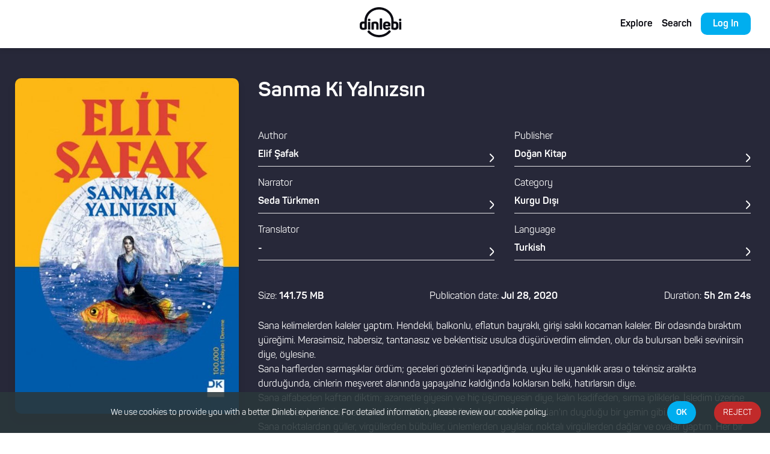

--- FILE ---
content_type: text/html; charset=utf-8
request_url: https://www.dinlebi.io/book/5f1cc7e97a80e73c094bfb33/Sanma-Ki-Yaln%C4%B1zs%C4%B1n
body_size: 3530
content:
<!doctype html><html><head><meta property="og:url" content="https://www.dinlebi.io/"/><meta property="og:title" content="Dinlebi Audio Book" data-rh="true" data-react-helmet="true"/><meta property="og:description" content="Dinlebi is an app that offers its members unlimited audiobook listening services." data-rh="true" data-react-helmet="true"/><meta property="og:image" content="https://dinlebi.io/static/media/logo.3b00426c.png" data-rh="true" data-react-helmet="true"/><meta property="og:type" content="website"/><title>Dinlebi Audio Book</title><meta name="description" content="Dinlebi is an app that offers its members unlimited audiobook listening services." data-rh="true" data-react-helmet="true"/><link rel="alternate" hreflang="en" href="https://dinlebi.io/en/"/><link rel="alternate" hreflang="tr" href="https://dinlebi.io/tr/"/><link rel="alternate" hreflang="de" href="https://dinlebi.io/de/"/><link rel="alternate" hreflang="x-default" href="https://dinlebi.io/"/><script>!function(e,t,a,n,g){e[n]=e[n]||[],e[n].push({"gtm.start":(new Date).getTime(),event:"gtm.js"});var m=t.getElementsByTagName(a)[0],r=t.createElement(a);r.async=!0,r.src="https://www.googletagmanager.com/gtm.js?id=GTM-TZ2XL4C",m.parentNode.insertBefore(r,m)}(window,document,"script","dataLayer")</script><meta charset="utf-8"/><link rel="icon" href="/images/logo2.png"/><meta name="viewport" content="width=device-width,initial-scale=1,viewport-fit=cover"/><meta name="theme-color" content="#000000"/><link rel="apple-touch-icon" href="/images/logo2.png"/><meta name="facebook-domain-verification" content="bddtm2m5exe91xqzon8o44ejdxxbtc"/><script>!function(e,t,n,c,o,a,f){e.fbq||(o=e.fbq=function(){o.callMethod?o.callMethod.apply(o,arguments):o.queue.push(arguments)},e._fbq||(e._fbq=o),o.push=o,o.loaded=!0,o.version="2.0",o.queue=[],(a=t.createElement(n)).async=!0,a.src="https://connect.facebook.net/en_US/fbevents.js",(f=t.getElementsByTagName(n)[0]).parentNode.insertBefore(a,f))}(window,document,"script"),fbq("init","1085034981904668"),fbq("track","PageView")</script><noscript><img height="1" width="1" style="display:none" src="https://www.facebook.com/tr?id=1085034981904668&ev=PageView&noscript=1"/></noscript><link href="/static/css/main.9ba7f716.chunk.css" rel="stylesheet"></head><body><noscript>You need to enable JavaScript to run this app.</noscript><noscript><iframe src="https://www.googletagmanager.com/ns.html?id=GTM-TZ2XL4C" height="0" width="0" style="display:none;visibility:hidden"></iframe></noscript><div id="backdrop-root"></div><div id="modal-root"></div><div id="root"></div><script src="https://www.gstatic.com/firebasejs/8.7.0/firebase-app.js"></script><script src="https://www.gstatic.com/firebasejs/8.7.0/firebase-analytics.js"></script><script>var firebaseConfig={apiKey:"AIzaSyCOmnhp-TSZKLbpSATtTiiKbUx8kwkftqo",authDomain:"dinlebi-7f07d.firebaseapp.com",databaseURL:"https://dinlebi-7f07d.firebaseio.com",projectId:"dinlebi-7f07d",storageBucket:"dinlebi-7f07d.appspot.com",messagingSenderId:"881361329274",appId:"1:881361329274:web:5a72e35e93f5ee44bd6fc3",measurementId:"G-VHFDP9BW3H"};firebase.initializeApp(firebaseConfig),firebase.analytics()</script><script>!function(e){function t(t){for(var n,a,f=t[0],d=t[1],u=t[2],i=0,s=[];i<f.length;i++)a=f[i],Object.prototype.hasOwnProperty.call(o,a)&&o[a]&&s.push(o[a][0]),o[a]=0;for(n in d)Object.prototype.hasOwnProperty.call(d,n)&&(e[n]=d[n]);for(l&&l(t);s.length;)s.shift()();return c.push.apply(c,u||[]),r()}function r(){for(var e,t=0;t<c.length;t++){for(var r=c[t],n=!0,a=1;a<r.length;a++){var d=r[a];0!==o[d]&&(n=!1)}n&&(c.splice(t--,1),e=f(f.s=r[0]))}return e}var n={},a={8:0},o={8:0},c=[];function f(t){if(n[t])return n[t].exports;var r=n[t]={i:t,l:!1,exports:{}};return e[t].call(r.exports,r,r.exports,f),r.l=!0,r.exports}f.e=function(e){var t=[];a[e]?t.push(a[e]):0!==a[e]&&{1:1,4:1,5:1,10:1,11:1,12:1,13:1,14:1,15:1,16:1,17:1,18:1,19:1,20:1,21:1,22:1,23:1,24:1,25:1,26:1,27:1,28:1,29:1,31:1,32:1}[e]&&t.push(a[e]=new Promise((function(t,r){for(var n="static/css/"+({}[e]||e)+"."+{0:"31d6cfe0",1:"7b8a7a4e",2:"31d6cfe0",3:"31d6cfe0",4:"320994d8",5:"1b1a3e58",6:"31d6cfe0",10:"dcbf6393",11:"85bd08ff",12:"00768e42",13:"e24b6bc9",14:"c21c0de6",15:"7c0bc409",16:"e768ae12",17:"d2997009",18:"077143f1",19:"1ae1727e",20:"c8a585a2",21:"f4f28956",22:"88b880c2",23:"fc66408c",24:"3d5653bd",25:"65efb1e3",26:"925d4b6c",27:"74827225",28:"3cae2887",29:"3d4ed783",30:"31d6cfe0",31:"ddef4cff",32:"16457bb2",33:"31d6cfe0",34:"31d6cfe0"}[e]+".chunk.css",o=f.p+n,c=document.getElementsByTagName("link"),d=0;d<c.length;d++){var u=(l=c[d]).getAttribute("data-href")||l.getAttribute("href");if("stylesheet"===l.rel&&(u===n||u===o))return t()}var i=document.getElementsByTagName("style");for(d=0;d<i.length;d++){var l;if((u=(l=i[d]).getAttribute("data-href"))===n||u===o)return t()}var s=document.createElement("link");s.rel="stylesheet",s.type="text/css",s.onload=t,s.onerror=function(t){var n=t&&t.target&&t.target.src||o,c=new Error("Loading CSS chunk "+e+" failed.\n("+n+")");c.code="CSS_CHUNK_LOAD_FAILED",c.request=n,delete a[e],s.parentNode.removeChild(s),r(c)},s.href=o,document.getElementsByTagName("head")[0].appendChild(s)})).then((function(){a[e]=0})));var r=o[e];if(0!==r)if(r)t.push(r[2]);else{var n=new Promise((function(t,n){r=o[e]=[t,n]}));t.push(r[2]=n);var c,d=document.createElement("script");d.charset="utf-8",d.timeout=120,f.nc&&d.setAttribute("nonce",f.nc),d.src=function(e){return f.p+"static/js/"+({}[e]||e)+"."+{0:"45492adb",1:"48f568a4",2:"ecfdb70d",3:"da813ed7",4:"45e7ad2f",5:"439bdaff",6:"00d6bcf2",10:"0ca5f47d",11:"d0754baa",12:"6618aa67",13:"48a78e89",14:"189a45cd",15:"d4365173",16:"ab09189a",17:"6445c712",18:"ffd4c9bb",19:"7e9f8247",20:"eff6c38f",21:"95c351e9",22:"6e288720",23:"f0a8d56c",24:"97a9ed5b",25:"8c5dd3d5",26:"9aeb29bf",27:"51f05247",28:"239fb076",29:"2b6e4792",30:"08af3fa9",31:"250709d7",32:"c275a0f8",33:"6175250d",34:"f574b5dc"}[e]+".chunk.js"}(e);var u=new Error;c=function(t){d.onerror=d.onload=null,clearTimeout(i);var r=o[e];if(0!==r){if(r){var n=t&&("load"===t.type?"missing":t.type),a=t&&t.target&&t.target.src;u.message="Loading chunk "+e+" failed.\n("+n+": "+a+")",u.name="ChunkLoadError",u.type=n,u.request=a,r[1](u)}o[e]=void 0}};var i=setTimeout((function(){c({type:"timeout",target:d})}),12e4);d.onerror=d.onload=c,document.head.appendChild(d)}return Promise.all(t)},f.m=e,f.c=n,f.d=function(e,t,r){f.o(e,t)||Object.defineProperty(e,t,{enumerable:!0,get:r})},f.r=function(e){"undefined"!=typeof Symbol&&Symbol.toStringTag&&Object.defineProperty(e,Symbol.toStringTag,{value:"Module"}),Object.defineProperty(e,"__esModule",{value:!0})},f.t=function(e,t){if(1&t&&(e=f(e)),8&t)return e;if(4&t&&"object"==typeof e&&e&&e.__esModule)return e;var r=Object.create(null);if(f.r(r),Object.defineProperty(r,"default",{enumerable:!0,value:e}),2&t&&"string"!=typeof e)for(var n in e)f.d(r,n,function(t){return e[t]}.bind(null,n));return r},f.n=function(e){var t=e&&e.__esModule?function(){return e.default}:function(){return e};return f.d(t,"a",t),t},f.o=function(e,t){return Object.prototype.hasOwnProperty.call(e,t)},f.p="/",f.oe=function(e){throw console.error(e),e};var d=this.webpackJsonpdinlebi=this.webpackJsonpdinlebi||[],u=d.push.bind(d);d.push=t,d=d.slice();for(var i=0;i<d.length;i++)t(d[i]);var l=u;r()}([])</script><script src="/static/js/9.155411ba.chunk.js"></script><script src="/static/js/main.0e5ba5eb.chunk.js"></script></body></html>

--- FILE ---
content_type: text/css; charset=UTF-8
request_url: https://www.dinlebi.io/static/css/main.9ba7f716.chunk.css
body_size: 643
content:
body{background-color:#000}.Modal_Container__1b1x0{height:-webkit-max-content;height:max-content;min-height:100vh;width:100%;display:flex;justify-content:center;align-items:center;background-color:rgba(11,11,18,.2);position:fixed;z-index:10;top:0;left:0}.Modal_Modal__qlHqe{position:fixed;z-index:10;width:568px;padding-top:33px;padding-bottom:24px;background:#fff;border-radius:8px;box-shadow:0 2px 4px 0 rgba(0,0,0,.12)}.Modal_ExitIcon__2E6dQ{position:absolute;right:8px;top:8px;font-size:18px;width:25px;height:25px;cursor:pointer;color:#6b6b70}.Modal_Content__VrgiB{display:flex;flex-direction:column;align-items:center}.Modal_Text__V_v5i{font-size:20px;line-height:1.6;font-weight:400;white-space:pre-line;color:#0b0b12}.Modal_WarningIcon__xN1dd{width:39px;height:39px;border:1.5px solid #0b0b12;border-radius:50%;font-size:20px;font-weight:700;display:flex;justify-content:center;align-items:center;margin-bottom:17px}.Modal_Button__22Pix{font-weight:700;color:#fff;padding:14px;margin-bottom:55px;margin-top:12px;border-radius:10px;background-color:#ec008c}.Modal_Button__22Pix,.Modal_Link__3Izsz{font-size:16px;line-height:1.5;text-align:center}.Modal_Link__3Izsz{font-weight:400;color:#6b6b70;background:transparent;text-decoration:underline}@media(max-width:500px){.Modal_Modal__qlHqe{width:90%;left:5%}}@font-face{font-family:Panton;src:url(/static/media/panton_regular.e3a20151.otf);font-weight:400}@font-face{font-family:Panton;src:url(/static/media/panton_bold.8ee2d397.otf);font-weight:700}
/*# sourceMappingURL=main.9ba7f716.chunk.css.map */

--- FILE ---
content_type: text/css; charset=UTF-8
request_url: https://www.dinlebi.io/static/css/10.dcbf6393.chunk.css
body_size: 4708
content:
.Button_ButtonLink__3BNYS{display:inline-block;padding:11px 15px 10px;border-radius:10px;cursor:pointer}.Button_ButtonLink__3BNYS>a{text-decoration:none;color:#fff}.Button_Blue__2-ozP{background-color:#00aeef}.Button_Pink__qwe-K{background-color:#ec008c}.TranslateBox_InputArea__33cWx{position:relative;width:-webkit-max-content;width:max-content;display:inline-block;z-index:5}.TranslateBox_SelectBox__1QwDP{background:#fff;border:2px solid #e3e3e5;border-radius:10px;padding:10px 27px;width:100%;-webkit-appearance:none;appearance:none}.TranslateBox_Dark__3AkDd .TranslateBox_SelectBox__1QwDP{background:transparent}.TranslateBox_Dark__3AkDd .TranslateBox_SelectBox__1QwDP option{background-color:#0b0b12}.TranslateBox_SelectBox__1QwDP::-ms-expand{display:none}.TranslateBox_InputArea__33cWx:after{content:"";position:absolute;top:15px;right:10px;width:12px;height:9px;background-image:url(/static/media/IconArrowDown.05a48a0b.svg);background-position:50%;background-size:contain;background-repeat:no-repeat;pointer-events:none}.TranslateBox_InputArea__33cWx.TranslateBox_Dark__3AkDd:after{background-image:url(/static/media/IconArrowDownLight.a0ed3093.svg)}.TranslateBox_InputArea__33cWx:before{content:"";position:absolute;top:13px;left:9px;width:14px;height:13px;background-image:url(/static/media/globe-solid.66a746a8.svg);background-position:50%;background-size:contain;background-repeat:no-repeat;pointer-events:none}.TranslateBox_InputArea__33cWx.TranslateBox_Dark__3AkDd:before{background-image:url(/static/media/globe-solid-light.6b43afa4.svg)}@media(max-width:300px){.TranslateBox_InputArea__33cWx{left:15px}}.MobileNavBar_Backdrop__3QuWt,.MobileNavBar_MobileNavContainer__2CxqC{display:none}.MobileNavBar_ButtonLink__33DKx{border-radius:60px;padding:15px 30px 13px;line-height:20px}@media(max-width:700px){.MobileNavBar_MobileNavContainer__2CxqC{display:block;background-color:#fff;color:#0b0b12;height:auto;position:fixed;top:0;z-index:4;width:100%;filter:drop-shadow(0 4px 20px rgba(0,0,0,.1))}.MobileNavBar_LogoContainer__1BlU2{display:flex;justify-content:space-between;align-items:center;width:100%;padding:13px 16px}.MobileNavBar_LogoContainer__1BlU2 img{height:60px;width:auto}.MobileNavBar_Backdrop__3QuWt{display:block;width:100%;height:100vh;background-color:rgba(0,0,0,.253);position:fixed;top:0;left:0;z-index:3}.MobileNavBar_NavList__29gHd{display:flex;flex-direction:column;list-style:none;justify-content:flex-start;padding:15px 0}.MobileNavBar_ButtonContainer__3RvgH{margin:15px 0}.MobileNavBar_NavList__29gHd>li{text-align:center;white-space:nowrap;margin:16px 0}.MobileNavBar_NavList__29gHd li>a{text-decoration:none;color:inherit;font-weight:700;font-size:16px;line-height:20px}.MobileNavBar_Closed__1R9Bm .MobileNavBar_NavList__29gHd{display:none}.MobileNavBar_Closed__1R9Bm .MobileNavBar_MobileNavContainer__2CxqC{position:fixed}.MobileNavBar_Closed__1R9Bm .MobileNavBar_Backdrop__3QuWt{display:none}.MobileNavBar_MenuIcon__28YLf{margin-left:24px}}.NavBarMembers_NavContainer__EeL7d{position:absolute;z-index:2;width:100%;display:flex;align-items:center;overflow:hidden;top:0;filter:drop-shadow(0 2px 4px rgba(0,0,0,.1))}.NavBarMembers_Logo__3uq2e{width:28%;display:flex;justify-content:center;align-items:center}.NavBarMembers_Logo__3uq2e img{height:70px;width:auto}.NavBarMembers_NavContainer__EeL7d nav{width:59%}.NavBarMembers_Space__1Vf6a{width:13%}.NavBarMembers_NavList__2nTIx{display:flex;list-style:none;justify-content:center;justify-content:flex-end}.NavBarMembers_NavList__2nTIx li.NavBarMembers_ButtonContainer__1p5XT{margin:15px 0}.NavBarMembers_NavList__2nTIx>li{margin:30px 3% 30px 0;text-align:right;white-space:nowrap}.NavBarMembers_NavList__2nTIx li>a{text-decoration:none;color:inherit;font-weight:700;font-size:16px;line-height:20px}.NavBarMembers_NavList__2nTIx li>a:hover{color:#00aeef!important}.NavBarMembers_Button__21Lpn{border-radius:60px;padding:15px 30px 13px;line-height:20px}@media(max-width:1100px){.NavBarMembers_NavList__2nTIx>li{margin:30px 2% 30px 0}}@media(max-width:1050px){.NavBarMembers_Logo__3uq2e{width:35%}.NavBarMembers_NavContainer__EeL7d nav{width:65%}}@media(max-width:920px){.NavBarMembers_Logo__3uq2e{width:25%}.NavBarMembers_NavContainer__EeL7d nav{width:75%}}@media(max-width:790px){.NavBarMembers_Logo__3uq2e{width:15%}.NavBarMembers_NavContainer__EeL7d nav{width:85%}}@media(max-width:700px){.NavBarMembers_NavContainer__EeL7d{display:none}}.NavBarNonMembers_NavContainer__218xW{position:absolute;z-index:2;width:100%;display:flex;align-items:center;overflow:hidden;top:0;filter:drop-shadow(0 2px 4px rgba(0,0,0,.1));height:var(--navbar-height)}.NavBarNonMembers_LanguageBox__2SaLf{position:absolute;top:20px;left:30px}.NavBarNonMembers_NavContainer__218xW li{margin-right:15px}.NavBarNonMembers_NavContainer__218xW li:last-of-type{margin-right:0}.NavBarNonMembers_NavContainer__218xW nav{width:calc(50% - 27.5px);height:100%}.NavBarNonMembers_NavList__2ZKga{width:calc(100% - 32px);height:100%;display:flex;justify-content:flex-end;align-items:center}.NavBarNonMembers_Link__1NlZn:hover{color:#00aeef!important}.NavBarNonMembers_BackContent__z1uNv{position:absolute;left:15px;display:flex;justify-content:center;align-items:center;cursor:pointer}.NavBarNonMembers_Logo__1Pwkb{width:calc(50% + 27.5px);display:flex;justify-content:flex-end}.NavBarNonMembers_Logo__1Pwkb img{height:70px;width:auto}.NavBarNonMembers_ButtonLink__2Et7v{text-shadow:none}@media(max-width:700px){.NavBarNonMembers_Logo__1Pwkb svg{height:32px;width:auto}.NavBarNonMembers_LanguageBox__2SaLf{left:15px;top:4px}.NavBarNonMembers_NavContainer__218xW{display:none}}@media(max-width:500px){.NavBarNonMembers_NavContainer__218xW li:first-of-type{min-width:103px;text-align:right}.NavBarNonMembers_NavList__2ZKga{width:unset}}.SocialMedia_Container__1iChW{display:flex;justify-content:center}.SocialMedia_Container__1iChW a{margin:6px}.SocialMedia_Container__1iChW a:first-of-type{margin-left:0}.SocialMedia_Container__1iChW a:last-of-type{margin-right:0}.Contact_Address__2cnov{font-style:normal;min-width:162px}.Contact_Address__2cnov a{margin-left:0;margin-right:0}.Contact_Address__2cnov a:hover{text-decoration:underline}.BigFooter_FooterContainer__1PLIA{display:flex;flex-direction:column;justify-content:space-around;min-height:47vh;position:relative;padding:50px 0 50px 14%}.BigFooter_FooterContainer__1PLIA h5{margin-bottom:14px}.BigFooter_FooterContainer__1PLIA li{margin-bottom:10px}.BigFooter_FooterContent__KdJzN{display:flex}.BigFooter_FooterListContainer__3XQe0{display:flex;justify-content:flex-start;position:relative;z-index:1;margin-bottom:20px;width:50%}.BigFooter_FooterListContainer__3XQe0>ul{margin-right:var(--space-50)}.BigFooter_Contact__2CiSf{width:50%;justify-content:flex-start;align-items:center}.BigFooter_Contact__2CiSf,.BigFooter_FooterLogo__1QK06{position:relative;z-index:1;display:flex;flex-direction:column}.BigFooter_FooterLogo__1QK06{margin-top:20px}.BigFooter_FooterLogo__1QK06 a{width:-webkit-max-content;width:max-content}.BigFooter_Copyright__yKGTX,.BigFooter_CopyrightMobile__3ZiC1{font-size:12px;font-weight:400;line-height:15px;margin-top:10px}.BigFooter_Copyright__yKGTX{display:block}.BigFooter_CopyrightMobile__3ZiC1,.BigFooter_LogoPaymentMobile__W_jPJ{display:none}.BigFooter_LogoPayment__1eUIx{width:420px;margin-top:45px}.BigFooter_LogoBluehead__1lDIL{position:absolute;right:0;bottom:0;width:46%;pointer-events:none;min-width:225px;height:172%}.BigFooter_LanguageBox__3Ui6t{margin-top:20px}@media(max-width:890px){.BigFooter_FooterContent__KdJzN{flex-direction:column;flex-direction:column-reverse}.BigFooter_Contact__2CiSf{width:100%;align-items:flex-start;margin-bottom:30px}.BigFooter_FooterListContainer__3XQe0{width:100%;flex-direction:column}.BigFooter_FooterContainer__1PLIA{flex-direction:column-reverse;padding:0 0 0 53px}.BigFooter_FooterLogo__1QK06{margin-top:50px;margin-bottom:30px}.BigFooter_Copyright__yKGTX,.BigFooter_LogoPayment__1eUIx{display:none}.BigFooter_CopyrightMobile__3ZiC1{display:block;text-align:right;padding-right:11px;padding-bottom:30px}.BigFooter_LogoPaymentMobile__W_jPJ{display:block;width:calc(75% - 53px);max-width:400px;margin-left:53px;margin-bottom:40px}.BigFooter_FooterListContainer__3XQe0>ul{margin:0 0 24px}.BigFooter_FooterContainer__1PLIA h3{margin-bottom:14px}.BigFooter_FooterContainer__1PLIA li{margin:0 0 10px}.BigFooter_LogoBluehead__1lDIL{right:-83px;top:-50px;width:46%;pointer-events:none;min-width:265px;height:84%}}.SmallFooter_Container__1_zAJ{min-height:162px;background-color:inherit;position:relative;z-index:1}.SmallFooter_LinkContainer__1bUVY{display:grid;grid-template-columns:-webkit-max-content -webkit-max-content -webkit-max-content;grid-template-columns:max-content max-content max-content;justify-content:center;align-items:center;grid-column-gap:32px;column-gap:32px;padding-top:61px;padding-bottom:43px}.SmallFooter_LinkContainer__1bUVY li{font-size:17px;line-height:1.41;font-weight:400;color:#fff}.SmallFooter_Copyright__18ep_{margin-bottom:16px;font-size:12px;line-height:1.5;font-weight:400;color:#b5b5b8!important}@media(max-width:675px){.SmallFooter_Container__1_zAJ{min-height:107px}.SmallFooter_LinkContainer__1bUVY{padding-top:18px;padding-bottom:23px}.SmallFooter_LinkContainer__1bUVY li{font-size:14px;line-height:1.71;font-weight:400;color:#fff}.SmallFooter_Copyright__18ep_{margin-bottom:24px}}.Footer_Footer__2Z-gc{background-color:#0b0b12}.Footer_Footer__2Z-gc *{color:#fff;text-decoration:none;list-style:none}.ErrorBoundary_Container__39pFw{min-height:100vh;background-color:#e8f5e9;text-align:center}.ErrorBoundary_Text__dvQtR{width:90%;margin:0 auto}.ErrorBoundary_Container__39pFw h1{font-size:2.5rem}.ErrorBoundary_Container__39pFw a{color:#f44d4d;font-weight:700;text-decoration:underline}.ErrorBoundary_ErrorContainer__1Rl45{background-color:#e8f5e9}.ErrorBoundary_ErrorContainer__1Rl45 .ErrorBoundary_MainErrorPage__rAYiK{min-height:600px;margin:0 auto;width:auto;max-width:560px;display:flex;align-items:center;justify-content:center;flex-direction:column;padding:0 20px}.ErrorBoundary_ErrorContainer__1Rl45 svg{margin-bottom:16px}.ErrorBoundary_ErrorContainer__1Rl45 .ErrorBoundary_pao-atras__2ylT1{animation:ErrorBoundary_leftright__3hrP5 1s infinite alternate;transform-origin:center}.ErrorBoundary_ErrorContainer__1Rl45 .ErrorBoundary_pao-frente__UERY2{animation:ErrorBoundary_leftright__3hrP5 1s .3s infinite alternate;transform-origin:center}.ErrorBoundary_ErrorContainer__1Rl45 .ErrorBoundary_boca__1NBKh,.ErrorBoundary_ErrorContainer__1Rl45 .ErrorBoundary_olho-dir__2Ffgl,.ErrorBoundary_ErrorContainer__1Rl45 .ErrorBoundary_olho-esq__3TPG1{animation:ErrorBoundary_sad__3_62p 2s infinite alternate;transform-origin:center}.ErrorBoundary_ErrorContainer__1Rl45 .ErrorBoundary_raios__3h275{animation:ErrorBoundary_flicker-4__2wQX0 4s linear infinite both}.ErrorBoundary_ErrorContainer__1Rl45 .ErrorBoundary_fio-500__2DwaB,.ErrorBoundary_ErrorContainer__1Rl45 .ErrorBoundary_fio__1L_tR,.ErrorBoundary_ErrorContainer__1Rl45 .ErrorBoundary_tomada__arloj{animation:ErrorBoundary_vibrate-1__2DUMM 3s linear infinite both}@keyframes ErrorBoundary_scales__2uqoG{0%{transform:scale(.98)}to{transform:scale(1)}}@keyframes ErrorBoundary_flicker-4__2wQX0{0%,to{opacity:1}31.98%{opacity:1}32%{opacity:0}32.8%{opacity:0}32.82%{opacity:1}34.98%{opacity:1}35%{opacity:0}35.7%{opacity:0}35.72%{opacity:1}36.98%{opacity:1}37%{opacity:0}37.6%{opacity:0}37.62%{opacity:1}67.98%{opacity:1}68%{opacity:0}68.4%{opacity:0}68.42%{opacity:1}95.98%{opacity:1}96%{opacity:0}96.7%{opacity:0}96.72%{opacity:1}98.98%{opacity:1}99%{opacity:0}99.6%{opacity:0}99.62%{opacity:1}}@keyframes ErrorBoundary_vibrate-1__2DUMM{0%{transform:translate(0)}20%{transform:translate(-2px,2px)}40%{transform:translate(-2px,-2px)}60%{transform:translate(2px,2px)}80%{transform:translate(2px,-2px)}to{transform:translate(0)}}@keyframes ErrorBoundary_sad__3_62p{0%{transform:rotateX(0deg) rotateY(0deg)}to{transform:rotateX(10deg) rotateY(5deg)}}@keyframes ErrorBoundary_leftright__3hrP5{0%{transform:rotate(0deg)}to{transform:rotate(-15deg)}}:root{--space-160:160px;--space-100:100px;--space-80:80px;--space-70:70px;--space-60:60px;--space-50:50px;--space-40:40px;--space-32:32px;--space-20:20px;--space-16:16px;--book-width-min:140px;--book-width-max:192px;--book-height-min:201.89;--book-height-max:276.88;--navbar-height:80px}.big-text{font-size:56px;line-height:68px}h1{font-size:45px;line-height:55px}h1,h2{font-weight:700}h2{font-size:34px;line-height:42px}h3{font-weight:700}h3,h4{font-size:22px;line-height:27px}h4{font-weight:400}h5{font-weight:700}h5,h6{font-size:18px;line-height:22px}h6{font-weight:400}.text1{font-weight:700}.text1,.text2{font-size:18px;line-height:22px}.text2,.text3{font-weight:400}.text3{font-size:16px;line-height:24px}.text4{font-weight:400;font-size:14px;line-height:17px}.text5{font-weight:700}.text5,.text6{font-size:16px;line-height:20px}.text6,.text7{font-weight:400}.text7{font-size:17px;line-height:20px}.small{font-size:12.6px;line-height:15px}.dark-text{color:#0b0b12}.dark-text2{color:#272839}.dark-gray-text{color:#6b6b70}.black-text{color:#000}.white-text{color:#fff}.light-text{color:#e3e3e5}.blue-text{color:#00aeef}.red-text{color:#f44d4d}.pink-text{color:#ec008c}.gray-text{color:rgba(11,11,18,.5019607843137255)}.lighter{filter:opacity(.5)}.text-center{text-align:center}.right{text-align:right}.left{text-align:left}.bold{font-weight:700}.not-bold{font-weight:400}.italic{font-style:italic}select{font-family:Panton;cursor:pointer}a{text-decoration:none}li{list-style:none}.error-msg{color:red;margin-top:15px}@media(max-width:1500px){:root{--space-160:120px;--space-100:60px;--space-80:50px;--space-70:40px;--space-60:30px;--space-50:30px;--space-40:10px;--space-32:32px;--space-20:20px;--space-16:16px}}@media(max-width:700px){:root{--space-160:120px;--space-100:60px;--space-80:50px;--space-70:40px;--space-60:30px;--space-50:30px;--space-40:10px;--space-32:16px;--space-20:15px;--space-16:8px;--navbar-height:48px}.big-text{font-size:45px;line-height:55px}}@media(max-width:600px){h1{font-size:34px;line-height:42px}h2{font-size:22px;line-height:27px}h3{font-size:18px;line-height:22px}h4{font-size:16px;line-height:24px}:root{--space-160:50px;--space-100:40px;--space-80:30px;--space-70:25px;--space-60:20px;--space-50:15px;--space-40:10px;--space-32:8px;--space-16:8px}}*{margin:0;padding:0;box-sizing:border-box;border:none;font-family:Panton}html{height:100%}body,html{width:100%}body{font-family:Panton;background-color:#fff}#root{padding:env(safe-area-inset-top) env(safe-area-inset-right) env(safe-area-inset-bottom) env(safe-area-inset-left);overflow-x:hidden}.shadow{pointer-events:none}button{cursor:pointer}button:disabled{cursor:not-allowed}input::-webkit-inner-spin-button,input::-webkit-outer-spin-button{-webkit-appearance:none;margin:0}input[type=number]{-moz-appearance:textfield}input[type=search]::-ms-clear,input[type=search]::-ms-reveal{display:none;width:0;height:0}input[type=search]::-webkit-search-cancel-button,input[type=search]::-webkit-search-decoration,input[type=search]::-webkit-search-results-button,input[type=search]::-webkit-search-results-decoration{display:none}input:read-only{color:#b5b5b8!important}.slick-list :focus,:focus{outline:none!important}@media (max-width:700px){.slider_full-container{margin-top:80px}}
/*# sourceMappingURL=10.dcbf6393.chunk.css.map */

--- FILE ---
content_type: text/css; charset=UTF-8
request_url: https://www.dinlebi.io/static/css/20.c8a585a2.chunk.css
body_size: 1806
content:
.LinkList_Title__13_u2{margin-bottom:22px}.LinkList_Content__3PZ-f{flex-direction:column;align-content:center}.LinkList_Content__3PZ-f a{text-decoration:none}.LinkList_Content__3PZ-f>p{padding-bottom:25px}.LinkList_Item__H_ZqX{display:flex;justify-content:space-between;width:100%;height:45px;margin-bottom:25px;border-bottom:1px solid #e3e3e5}.LinkList_Item__H_ZqX p{-webkit-line-clamp:1;-webkit-box-orient:vertical;overflow:hidden;text-overflow:ellipsis;white-space:nowrap}.LinkList_Link__2CvTB{cursor:pointer}.LinkList_Label__3vgHy{margin-bottom:8px}.LinkList_Content__3PZ-f a:hover{color:#00aeef}.LinkList_Icon__1-6FV{fill:#fff;margin-top:7.5px;margin-left:5px;min-width:8px}.LinkList_Link__2CvTB:hover>.LinkList_Name__bjBn3+.LinkList_Icon__1-6FV{fill:#00aeef}.LinkList_Link__2CvTB:hover{border-bottom:1px solid #00aeef}.BookItem_BookItem__hQr8W{display:flex;flex-direction:column;align-items:center;padding:16px}.BookItem_Loading__FVTQg .BookItem_ImgContainer__19JtG{animation-name:BookItem_bgcolor1__1c1W0;animation-duration:2s;animation-iteration-count:infinite}@keyframes BookItem_bgcolor1__1c1W0{0%{background:grey}25%{background:transparent}50%{background:grey}75%{background:transparent}to{background:grey}}.BookItem_BookItem__hQr8W>a{width:100%}.BookItem_ImgContainerLink__3qU13{margin-bottom:16px}.BookItem_ImgContainer__19JtG{display:inline-block;background-position:50%;background-size:cover;background-repeat:no-repeat;border-radius:10px;filter:drop-shadow(0 8px 6px rgba(0,0,0,.1));width:100%;height:0;padding-top:147%}.BookItem_Author__2MwU4{margin-bottom:3px}p.BookItem_Author__2MwU4,p.BookItem_Book__o07xE{display:-webkit-box;-webkit-line-clamp:2;-webkit-box-orient:vertical;overflow:hidden;text-overflow:ellipsis}a .BookItem_Author__2MwU4:hover,a .BookItem_Book__o07xE:hover{color:#00aeef}@media(max-width:1000px){.BookItem_BookItem__hQr8W{padding:8px}}@media(max-width:800px){.BookItem_BookItem__hQr8W{padding:8px}}.ListTitle_Title__13mM2{margin-bottom:var(--space-32)}.ListTitle_ListTitle__3sX3G{text-decoration:none}.ListTitle_ListTitle__3sX3G:hover{color:#00aeef}.ListTitle_Loading__2O34O{animation-name:ListTitle_bgcolor1__1OGwE;animation-duration:2s;animation-iteration-count:infinite}h2.ListTitle_Loading__2O34O{width:40%;color:transparent;margin:0 auto}@keyframes ListTitle_bgcolor1__1OGwE{0%{background:grey}25%{background:transparent}50%{background:grey}75%{background:transparent}to{background:grey}}@media(max-width:550px){.ListTitle_ListTitle__3sX3G{margin-top:0;margin-bottom:17px}}.SliderContainer_SliderContainer__2SUks{width:68%}.SliderContainer_SliderContainer__2SUks.SliderContainer_Center__1yK9u{margin:var(--space-80) auto}.SliderContainer_SliderContainer__2SUks.SliderContainer_OnlyCenter__1oQnK{margin:0 auto}.SliderContainer_CustomPrev__11jcV{left:-6vw}.SliderContainer_CustomNext__IZ70k{right:-6vw}.SliderContainer_CustomNext__IZ70k:before{content:url(/static/media/IconSlideNext.633cddac.svg)!important}.SliderContainer_CustomPrev__11jcV:before{content:url(/static/media/IconSlideBack.1b767636.svg)!important}@media(max-width:1500px){.SliderContainer_SliderContainer__2SUks{width:70%}}@media(max-width:1000px){.SliderContainer_SliderContainer__2SUks{width:75%}}@media(max-width:800px){.SliderContainer_SliderContainer__2SUks{width:83%}}@media(max-width:576px){.SliderContainer_SliderContainer__2SUks{width:100%;margin-top:0}}@media(max-width:350px){.SliderContainer_CustomPrev__11jcV{left:2vw}.SliderContainer_CustomNext__IZ70k{right:2vw}}.Container_PageContainer__1lVfv{position:relative;background:#272839;padding-top:calc(80px + var(--space-80));padding-bottom:var(--space-40);min-height:85vh}.Container_PageContainer__1lVfv>*{position:relative;z-index:2}.Container_Book__3Mad6{display:flex;flex-direction:row;justify-content:center}.Container_ImgContainer__2_4It{width:416px}.Container_Img__OmviI{display:inline-block;background-position:50%;background-size:cover;background-repeat:no-repeat;filter:drop-shadow(0 8px 6px rgba(0,0,0,.1));border-radius:10px;margin-bottom:16px;width:100%;height:0;padding-top:150%}.Container_BookContent__2SoTs{width:863px;margin:0 32px}.Container_DataLinks__67yFm{display:flex;flex-wrap:wrap;justify-content:space-between;margin-top:43px;margin-bottom:32px}.Container_ItemLink__1HMxd{width:48%}.Container_LinkLabel__89Q50{margin-bottom:8px}.Container_Detail__1FVmw{display:flex;margin-bottom:26px;justify-content:space-between}.Container_ItemDetail__JfIQm{display:flex;align-items:center}.Container_DetailData__1c6s6{line-height:24px;margin-left:4px}.Container_About__1PajO{margin-bottom:var(--space-50)}.Container_About__1PajO>p{white-space:pre-line}.Container_ListLinks__2M-gp div{margin-bottom:32px}.Container_Books__1Y7yG>h3{margin-bottom:8px}@media(max-width:1340px){.Container_BookContent__2SoTs{width:64%}.Container_ImgContainer__2_4It{margin-left:25px}}@media(max-width:750px){.Container_Book__3Mad6{flex-direction:column;align-items:center}.Container_BookContent__2SoTs{width:100%}.Container_About__1PajO,.Container_DataLinks__67yFm,.Container_Detail__1FVmw,.Container_ListLinks__2M-gp,.Container_Title__2XGv_{width:90%;margin-left:auto;margin-right:auto}.Container_Books__1Y7yG{width:90%;margin:0 auto}.Container_Books__1Y7yG>h3{width:90%}.Container_ImgContainer__2_4It{margin-left:0;width:25%;min-width:140px}}.Container_PrevArrowClass__2RNqF{left:-25px!important}.Container_NextArrowClass__1Xcew{right:-25px!important}@media(max-width:576px){.Container_Books__1Y7yG{width:100%}.Container_Books__1Y7yG>h3{margin-left:5%}.Container_ItemDetail__JfIQm{flex-direction:column}}@media(max-width:350px){.Container_Books__1Y7yG{width:70%;margin:0 auto}.Container_Books__1Y7yG>h3{text-align:center}}
/*# sourceMappingURL=20.c8a585a2.chunk.css.map */

--- FILE ---
content_type: image/svg+xml
request_url: https://www.dinlebi.io/static/media/IconSlideBack.1b767636.svg
body_size: 314
content:
<svg width="24" height="24" viewBox="0 0 12 24" fill="none" xmlns="http://www.w3.org/2000/svg">
<path d="M10.4 23.9999C10.1 23.9999 9.9 23.8999 9.7 23.6999L1.5 15.4999C-0.5 13.4999 -0.5 10.3999 1.5 8.3999L9.7 0.199902C10.1 -0.200098 10.7 -0.200098 11.1 0.199902C11.5 0.599902 11.5 1.1999 11.1 1.5999L3 9.8999C1.8 11.0999 1.8 12.9999 3 14.0999L11.2 22.2999C11.6 22.6999 11.6 23.2999 11.2 23.6999C11 23.8999 10.7 23.9999 10.4 23.9999Z" fill="white"/>
</svg>


--- FILE ---
content_type: image/svg+xml
request_url: https://www.dinlebi.io/static/media/instagram.38697d60.svg
body_size: 593
content:
<svg width="28" height="28" viewBox="0 0 28 28" fill="none" xmlns="http://www.w3.org/2000/svg">
<path d="M19.6586 0H8.34135C3.74191 0 0 3.74191 0 8.34135V19.6586C0 24.2581 3.74191 28 8.34135 28H19.6586C24.2581 28 28 24.2581 28 19.6586V8.34135C28 3.74191 24.258 0 19.6586 0ZM25.1832 19.6586C25.1832 22.7097 22.7097 25.1832 19.6586 25.1832H8.34135C5.29025 25.1832 2.8168 22.7097 2.8168 19.6586V8.34135C2.8168 5.2902 5.29025 2.8168 8.34135 2.8168H19.6586C22.7097 2.8168 25.1832 5.2902 25.1832 8.34135V19.6586Z" fill="url(#paint0_linear)"/>
<path d="M14 6.75806C10.0068 6.75806 6.75818 10.0067 6.75818 13.9998C6.75818 17.9929 10.0068 21.2416 14 21.2416C17.9931 21.2416 21.2418 17.9929 21.2418 13.9998C21.2418 10.0067 17.9931 6.75806 14 6.75806ZM14 18.4248C11.5561 18.4248 9.57498 16.4437 9.57498 13.9999C9.57498 11.556 11.5561 9.57486 14 9.57486C16.4439 9.57486 18.425 11.556 18.425 13.9999C18.425 16.4437 16.4438 18.4248 14 18.4248Z" fill="url(#paint1_linear)"/>
<path d="M21.2559 8.54796C22.2142 8.54796 22.9911 7.77105 22.9911 6.81268C22.9911 5.85431 22.2142 5.07739 21.2559 5.07739C20.2975 5.07739 19.5206 5.85431 19.5206 6.81268C19.5206 7.77105 20.2975 8.54796 21.2559 8.54796Z" fill="url(#paint2_linear)"/>
<defs>
<linearGradient id="paint0_linear" x1="14" y1="27.9185" x2="14" y2="0.217481" gradientUnits="userSpaceOnUse">
<stop stop-color="#E09B3D"/>
<stop offset="0.3" stop-color="#C74C4D"/>
<stop offset="0.6" stop-color="#C21975"/>
<stop offset="1" stop-color="#7024C4"/>
</linearGradient>
<linearGradient id="paint1_linear" x1="14" y1="27.9183" x2="14" y2="0.217336" gradientUnits="userSpaceOnUse">
<stop stop-color="#E09B3D"/>
<stop offset="0.3" stop-color="#C74C4D"/>
<stop offset="0.6" stop-color="#C21975"/>
<stop offset="1" stop-color="#7024C4"/>
</linearGradient>
<linearGradient id="paint2_linear" x1="21.2559" y1="27.9186" x2="21.2559" y2="0.217582" gradientUnits="userSpaceOnUse">
<stop stop-color="#E09B3D"/>
<stop offset="0.3" stop-color="#C74C4D"/>
<stop offset="0.6" stop-color="#C21975"/>
<stop offset="1" stop-color="#7024C4"/>
</linearGradient>
</defs>
</svg>


--- FILE ---
content_type: application/javascript; charset=UTF-8
request_url: https://www.dinlebi.io/static/js/main.0e5ba5eb.chunk.js
body_size: 1204
content:
(this.webpackJsonpdinlebi=this.webpackJsonpdinlebi||[]).push([[7],{11:function(e,n,t){e.exports={Container:"Modal_Container__1b1x0",Modal:"Modal_Modal__qlHqe",ExitIcon:"Modal_ExitIcon__2E6dQ",Content:"Modal_Content__VrgiB",Text:"Modal_Text__V_v5i",WarningIcon:"Modal_WarningIcon__xN1dd",Button:"Modal_Button__22Pix",Link:"Modal_Link__3Izsz"}},45:function(e,n,t){},55:function(e,n,t){},56:function(e,n,t){"use strict";t.r(n);var a=t(0),o=t.n(a),c=t(17),s=t.n(c),l=t(25),i=t(15),r=t(2),d=t(18),b=t(21),j=t(33),x=t(34);d.a.use(b.e).use(j.a).use(x.a).init({backend:{loadPath:"/api/language/{{lng}}/translation.json"},supportedLngs:["tr","TR","en","EN","de","DE"],detection:{order:["path","querystring","localStorage","navigator"],lookupQuerystring:"lng",lookupLocalStorage:"dinlebiLng",caches:["localStorage"],lookupFromPathIndex:0},fallbackLng:"en",interpolation:{escapeValue:!1}}),t(45);var u=t(1);const p=o.a.lazy((()=>Promise.all([t.e(0),t.e(2),t.e(3),t.e(5),t.e(23)]).then(t.bind(null,379)))),O=o.a.lazy((()=>Promise.all([t.e(2),t.e(3),t.e(5),t.e(22)]).then(t.bind(null,380)))),h=o.a.lazy((()=>Promise.all([t.e(2),t.e(11)]).then(t.bind(null,376)))),m=o.a.lazy((()=>Promise.all([t.e(2),t.e(10)]).then(t.bind(null,373)))),_=o.a.lazy((()=>Promise.all([t.e(2),t.e(32)]).then(t.bind(null,368))));class g extends a.Component{render(){let e=Object(u.jsxs)(r.e,{children:[Object(u.jsx)(r.c,{path:"/password/reset/:id",render:e=>Object(u.jsx)(_,Object(i.a)({},e))}),Object(u.jsx)(r.c,{path:"/gift/:giftId",exact:!0,render:e=>Object(u.jsx)(p,Object(i.a)({},e))}),Object(u.jsx)(r.c,{path:"/offer/:offerId",render:e=>Object(u.jsx)(O,Object(i.a)({},e))}),Object(u.jsx)(r.c,{path:"/subscriptions",exact:!0,render:e=>Object(u.jsx)(h,Object(i.a)({},e))}),Object(u.jsx)(r.c,{path:"/",render:e=>Object(u.jsx)(m,Object(i.a)({},e))})]});return Object(u.jsx)(a.Suspense,{fallback:()=>Object(u.jsx)("p",{children:"Y\xfckleniyor..."}),children:e})}}var k=g,C=t(57),f=t(11),v=t.n(f);var y=(e,n)=>{const t=document.createElement("div");t.setAttribute("custom-confirmation-navigation",""),t.setAttribute("class",v.a.Container),document.body.appendChild(t);const a=e=>{s.a.unmountComponentAtNode(t),document.body.removeChild(t),n(e)},[o,c,l]=e.split("stop");s.a.render(Object(u.jsxs)("div",{className:v.a.Modal+" text-center",onClick:e=>e.stopPropagation(),children:[Object(u.jsx)("span",{className:v.a.ExitIcon,onClick:()=>a(!1),children:"x"}),Object(u.jsxs)("div",{className:v.a.Content,children:[Object(u.jsx)("div",{className:v.a.WarningIcon,children:"!"}),Object(u.jsx)("p",{className:v.a.Text,children:Object(u.jsx)(C.a,{i18nKey:o,components:{br:Object(u.jsx)("br",{})}})}),Object(u.jsx)("button",{className:v.a.Button,onClick:()=>a(!1),children:Object(d.b)(c)}),Object(u.jsx)("button",{className:v.a.Link,onClick:()=>a(!0),children:Object(d.b)(l)})]})]}),t)};t(55);s.a.render(Object(u.jsx)(l.a,{getUserConfirmation:(e,n)=>{y(e,n)},children:Object(u.jsx)(k,{})}),document.getElementById("root"))}},[[56,8,9]]]);
//# sourceMappingURL=main.0e5ba5eb.chunk.js.map

--- FILE ---
content_type: image/svg+xml
request_url: https://www.dinlebi.io/static/media/IconSlideNext.633cddac.svg
body_size: 336
content:
<svg width="24" height="24" viewBox="0 0 12 24" fill="none" xmlns="http://www.w3.org/2000/svg">
<path d="M1.6 9.63656e-05C1.9 9.63918e-05 2.1 0.100095 2.3 0.300096L10.5 8.5001C12.5 10.5001 12.5 13.6001 10.5 15.6001L2.3 23.8001C1.9 24.2001 1.3 24.2001 0.9 23.8001C0.5 23.4001 0.5 22.8001 0.9 22.4001L9 14.1001C10.2 12.9001 10.2 11.0001 9 9.9001L0.800001 1.7001C0.400002 1.3001 0.400002 0.700095 0.800001 0.300096C1 0.100095 1.3 9.63394e-05 1.6 9.63656e-05Z" fill="white"/>
</svg>


--- FILE ---
content_type: image/svg+xml
request_url: https://www.dinlebi.io/static/media/blue-head.11846f71.svg
body_size: 846
content:
<svg width="761" height="845" viewBox="0 0 761 845" fill="none" xmlns="http://www.w3.org/2000/svg">
<path d="M1260 570.386V632.697C1260 704.594 1221.58 741.342 1143.13 741.342C1104.7 741.342 1072.68 736.549 1048.67 725.365C1032.66 717.376 1029.45 714.181 1029.45 698.204V434.58C1029.45 432.982 1029.45 431.384 1029.45 429.787C1019.85 233.267 843.736 75.0928 629.2 75.0928C414.663 75.0928 238.551 231.669 228.945 429.787C228.945 431.384 228.945 432.982 228.945 434.58V696.606C228.945 712.583 225.743 717.376 209.733 723.767C182.516 734.951 150.496 741.342 112.071 741.342C36.8234 741.342 0 707.79 0 639.088V575.179C0 504.879 36.8234 466.534 108.869 466.534C121.677 466.534 136.086 468.132 153.698 469.73V445.764C153.698 199.715 366.633 0 629.2 0C891.766 0 1104.7 199.715 1104.7 445.764V471.327C1120.71 468.132 1135.12 466.534 1151.13 466.534C1223.18 468.132 1260 504.879 1260 570.386ZM153.698 538.432C140.889 536.834 129.682 535.236 120.076 535.236C89.6569 535.236 75.2478 548.018 75.2478 576.777V639.088C75.2478 663.054 91.2579 675.836 116.874 675.836C131.283 675.836 142.49 674.238 152.097 672.64C153.698 672.64 153.698 671.042 153.698 669.445V538.432ZM1183.15 571.984C1183.15 548.018 1168.74 535.236 1141.52 535.236C1128.72 535.236 1117.51 536.834 1104.7 540.029V667.847C1104.7 669.445 1104.7 669.445 1106.3 671.042C1114.31 674.238 1125.51 674.238 1138.32 674.238C1168.74 674.238 1183.15 659.858 1183.15 632.697V571.984ZM976.62 754.124C970.216 747.733 959.009 749.331 954.206 755.721L939.797 771.699C862.948 857.976 750.877 907.505 629.2 907.505C510.724 907.505 400.254 859.573 323.405 776.492L308.996 760.515C302.592 754.124 292.986 754.124 286.582 758.917L254.562 787.676C248.158 794.067 248.158 803.653 252.961 810.044L267.37 826.021C358.628 925.08 489.911 981 629.2 981C771.69 981 904.574 921.884 995.832 819.63L1010.24 803.653C1016.65 797.262 1015.04 786.078 1008.64 781.285L976.62 754.124Z" fill="#00AEEF"/>
</svg>


--- FILE ---
content_type: application/javascript; charset=UTF-8
request_url: https://www.dinlebi.io/static/js/20.eff6c38f.chunk.js
body_size: 4214
content:
(this.webpackJsonpdinlebi=this.webpackJsonpdinlebi||[]).push([[20],{105:function(e,t,s){"use strict";s.d(t,"b",(function(){return a})),s.d(t,"a",(function(){return o})),s.d(t,"c",(function(){return i}));const a=[{breakpoint:1220,settings:{slidesToShow:3,slidesToScroll:3}},{breakpoint:870,settings:{slidesToShow:2.5,slidesToScroll:2}},{breakpoint:750,settings:{slidesToShow:4,slidesToScroll:4}},{breakpoint:705,settings:{slidesToShow:3,slidesToScroll:3}},{breakpoint:576,settings:{slidesToShow:2.4,slidesToScroll:2}},{breakpoint:350,settings:{slidesToShow:1,slidesToScroll:1}}],o=[{breakpoint:1300,settings:{slidesToShow:4,slidesToScroll:4}},{breakpoint:930,settings:{slidesToShow:3,slidesToScroll:3}},{breakpoint:576,settings:{slidesToShow:2.4,slidesToScroll:2}},{breakpoint:350,settings:{slidesToShow:1,slidesToScroll:1}}],i=[{breakpoint:1e3,settings:{slidesToShow:3,slidesToScroll:3}},{breakpoint:900,settings:{slidesToShow:3.5,slidesToScroll:3}},{breakpoint:750,settings:{slidesToShow:4.5,slidesToScroll:4}},{breakpoint:705,settings:{slidesToShow:3.5,slidesToScroll:3}},{breakpoint:500,settings:{slidesToShow:2.4,slidesToScroll:2}},{breakpoint:350,settings:{slidesToShow:1.5,slidesToScroll:1}}]},136:function(e,t,s){"use strict";s(0);var a=s(66),o=s(62),i=s(1);t.a=e=>Object(i.jsx)(o.a,{style:e.style||null,center:!0,slidesToShow:e.num,slidesToScroll:e.num,responsive:e.responsive||null,nextArrowClass:e.nextArrowClass,prevArrowClass:e.prevArrowClass,children:e.data.map(((e,t)=>Object(i.jsx)(a.a,{bookId:e.id,authorId:e.author.id,name:e.name,author:e.author.name,url:e.url,first:"book"},t)))})},338:function(e,t,s){e.exports={PageContainer:"Container_PageContainer__1lVfv",Book:"Container_Book__3Mad6",ImgContainer:"Container_ImgContainer__2_4It",Img:"Container_Img__OmviI",BookContent:"Container_BookContent__2SoTs",DataLinks:"Container_DataLinks__67yFm",ItemLink:"Container_ItemLink__1HMxd",LinkLabel:"Container_LinkLabel__89Q50",Detail:"Container_Detail__1FVmw",ItemDetail:"Container_ItemDetail__JfIQm",DetailData:"Container_DetailData__1c6s6",About:"Container_About__1PajO",ListLinks:"Container_ListLinks__2M-gp",Books:"Container_Books__1Y7yG",Title:"Container_Title__2XGv_",PrevArrowClass:"Container_PrevArrowClass__2RNqF",NextArrowClass:"Container_NextArrowClass__1Xcew"}},371:function(e,t,s){"use strict";s.r(t);var a=s(0),o=s(60),i=s(59),n=s.n(i),l=s(163),r=s(82),c=s(83),d=s(136),h=s(105),b=s(58),m=s(338),_=s.n(m),j=s(1);class p extends a.Component{constructor(){super(...arguments),this.state={id:this.props.match.params.id,data:{},isLoaded:!1,title:b.a.general_book,lang:this.props.i18n.language},this.renderDataLinks=()=>{let{author:e,publisher:t,narrator:s,genre:a,translator:o,lang:i}=this.state.data;const n=new Intl.DisplayNames([this.props.i18n.language],{type:"language"});return[{label:b.a.book_author,name:e.name||"-",to:"/author/"+(e.id||"")},{label:b.a.book_publisher,name:t.name||"-",to:"/"},{label:b.a.book_narrator,name:s.name||"-",to:"/"},{label:b.a.book_genre,name:a.name||"-",to:this.props.isActive?"/genre/".concat(a.id,"?direct=genre&name=").concat(a.name):"/"},{label:b.a.book_translator,name:o.name||"-",to:"/"},{label:b.a.book_language,name:n.of(i)||"-",to:"/"}].map(((e,t)=>Object(j.jsxs)("div",{className:_.a.ItemLink,children:[Object(j.jsx)("p",{className:"text3 "+_.a.LinkLabel,children:this.props.i18n.t(e.label)}),Object(j.jsx)(c.a,{data:[e]})]},t)))},this.renderTextItems=()=>{let{size:e,date:t,length:s}=this.state.data;return[{label:b.a.book_file_size,data:e},{label:b.a.book_date_added,data:new Date(t).toLocaleDateString(this.props.i18n.language,{year:"numeric",month:"short",day:"numeric"})},{label:b.a.book_duration,data:s[this.props.i18n.language]||""}].map(((e,t)=>Object(j.jsxs)("div",{className:_.a.ItemDetail+" text-center",children:[Object(j.jsx)("p",{className:"text3 "+_.a.DetailLabel,children:"".concat(this.props.i18n.t(e.label),": ")}),Object(j.jsx)("p",{className:"text5 "+_.a.DetailData,children:e.data})]},t)))},this.renderLists=()=>{const e=this.state.data.category.map((e=>(e.to="/list/".concat(e.id),e)));return Object(j.jsx)(c.a,{data:e,children:this.props.i18n.t(b.a.book_lists_with_this_book)})},this.renderBookContent=()=>{let e=this.renderDataLinks(),t=this.renderTextItems(),s=this.renderLists();return Object(j.jsxs)("div",{className:_.a.Book,children:[Object(j.jsx)("div",{className:_.a.ImgContainer,children:Object(j.jsx)("div",{className:_.a.Img,style:{backgroundImage:"url("+this.state.data.url+")"}})}),Object(j.jsxs)("div",{className:_.a.BookContent,children:[Object(j.jsx)("h2",{className:_.a.Title,children:this.state.data.name}),Object(j.jsx)("div",{className:_.a.DataLinks,children:e}),Object(j.jsx)("div",{className:_.a.Detail,children:t}),Object(j.jsx)("div",{className:_.a.About,children:Object(j.jsx)("p",{className:"text3",children:this.state.data.about})}),Object(j.jsx)("div",{className:_.a.ListLinks,children:s}),Object(j.jsxs)("div",{className:_.a.Books,children:[Object(j.jsx)("h3",{children:this.props.i18n.t(b.a.book_similar_books)}),Object(j.jsx)(d.a,{responsive:h.b,data:this.state.data.relatedBooks,nextArrowClass:_.a.NextArrowClass,prevArrowClass:_.a.PrevArrowClass,num:4,style:{margin:"0px auto",width:"100%"}})]})]})]})}}componentDidMount(){this.getBook(this.state.id)}componentDidUpdate(e,t){const s=e.match.params.id!=this.props.match.params.id,a=this.props.i18n.language!==this.state.lang;(s||a)&&(a&&this.setState({lang:this.props.i18n.language}),this.getBook(this.props.match.params.id))}async getBook(e){let t=await this.getBookHandler(e);this.setState({data:t,isLoaded:!0})}async getBookHandler(e){const t=this.props.i18n.language,s="/api/book/".concat(e,"/").concat(t);try{const e=await n.a.get(s),{error:t,book:a}=e.data;if(!t)return a;console.log(t)}catch(a){console.log(a)}return{}}render(){var e,t,s;let a=null;null!==(e=this.state.data)&&void 0!==e&&e.id&&(a=this.renderBookContent());const i="".concat(this.props.i18n.t(this.state.title)," ").concat(this.state.isLoaded&&null!==(t=this.state.data)&&void 0!==t&&t.name?" - "+this.state.data.name:"");return Object(j.jsxs)("div",{className:_.a.PageContainer,children:[Object(j.jsx)(o.a,{children:Object(j.jsx)("title",{children:i})}),Object(j.jsx)("div",{className:"white-text "+_.a.Container,children:Object(j.jsx)(r.a,{error:b.a.book_error_not_found,isLoaded:this.state.isLoaded,data:null===(s=this.state.data)||void 0===s?void 0:s.name,children:this.state.isLoaded&&a})})]})}}t.default=Object(l.a)()(p)},62:function(e,t,s){"use strict";var a=s(15),o=(s(0),s(78)),i=s.n(o),n=s(25),l=s(64),r=s.n(l),c=s(1);var d=e=>{const t=["text-center","white-text",r.a.Title];e.isLoading&&t.push(r.a.Loading);let s=Object(c.jsx)("h2",{className:t.join(" "),children:e.children});return e.id&&(t.push(r.a.ListTitle),s=Object(c.jsx)(n.c,{className:t.join(" "),to:"/list/".concat(e.id),children:s})),s},h=(s(69),s(70),s(65)),b=s.n(h);function m(e){const{className:t,style:s,onClick:o,classAdded:i}=e;return Object(c.jsx)("div",{className:[t,b.a.CustomNext,i].join(" "),style:Object(a.a)(Object(a.a)({},s),{},{display:"block"}),onClick:o})}function _(e){const{className:t,style:s,onClick:o,classAdded:i}=e;return Object(c.jsx)("div",{className:[t,b.a.CustomPrev,i].join(" "),style:Object(a.a)(Object(a.a)({},s),{},{display:"block"}),onClick:o})}t.a=e=>{var t=Object(a.a)({dots:e.dots,infinite:!1,speed:500,draggable:!1,lazyLoad:!0,slidesToShow:e.slidesToShow,slidesToScroll:e.slidesToScroll,nextArrow:Object(c.jsx)(m,{classAdded:e.nextArrowClass}),prevArrow:Object(c.jsx)(_,{classAdded:e.prevArrowClass}),responsive:e.responsive?e.responsive:[{breakpoint:900,settings:{slidesToShow:4,slidesToScroll:4}},{breakpoint:700,settings:{slidesToShow:3,slidesToScroll:3}},{breakpoint:576,settings:{slidesToShow:2.4,slidesToScroll:2}},{breakpoint:350,settings:{slidesToShow:1,slidesToScroll:1}}]},e.settings);return Object(c.jsxs)("div",{className:(()=>{let t=[b.a.SliderContainer];return e.center&&t.push(b.a.Center),e.onlycenter&&t.push(b.a.OnlyCenter),e.className&&t.push(e.className),t.join(" ")})(),style:e.style,children:[(e.title||e.isLoading)&&Object(c.jsx)(d,{isLoading:e.isLoading,id:e.id,children:e.title}),e.children&&Object(c.jsx)(i.a,Object(a.a)(Object(a.a)({},t),{},{children:e.children}))]})}},64:function(e,t,s){e.exports={Title:"ListTitle_Title__13mM2",ListTitle:"ListTitle_ListTitle__3sX3G",Loading:"ListTitle_Loading__2O34O",bgcolor1:"ListTitle_bgcolor1__1OGwE"}},65:function(e,t,s){e.exports={SliderContainer:"SliderContainer_SliderContainer__2SUks",Center:"SliderContainer_Center__1yK9u",OnlyCenter:"SliderContainer_OnlyCenter__1oQnK",CustomPrev:"SliderContainer_CustomPrev__11jcV",CustomNext:"SliderContainer_CustomNext__IZ70k"}},66:function(e,t,s){"use strict";s(0);var a=s(25),o=(s(61),s(67)),i=s.n(o),n=s(1);t.a=e=>{const t=t=>{const s=Object(n.jsx)("p",{title:e.author,className:"text1 text-center white-text ".concat(t," ").concat(i.a.Author),children:e.author});return Object(n.jsx)(a.c,{to:"/author/".concat(e.authorId),children:s})},s=t=>{const s=Object(n.jsx)("p",{title:e.name,className:"text2 text-center white-text ".concat(t," ").concat(i.a.Book),children:e.name});return Object(n.jsx)(a.c,{to:"/book/".concat(e.bookId),children:s})};let o=[i.a.BookItem];return e.isLoading&&o.push(i.a.Loading),Object(n.jsxs)("div",{className:o.join(" "),children:[(()=>{let t=Object(n.jsx)("div",{className:i.a.ImgContainer,title:e.name,style:{backgroundImage:"url("+e.url+")"}});return Object(n.jsx)(a.c,{to:"/book/".concat(e.bookId),className:i.a.ImgContainerLink,children:t})})(),e.first&&"book"===e.first?Object(n.jsxs)(n.Fragment,{children:[s("bold")," ",t("not-bold")]}):Object(n.jsxs)(n.Fragment,{children:[t()," ",s()]})]})}},67:function(e,t,s){e.exports={BookItem:"BookItem_BookItem__hQr8W",Loading:"BookItem_Loading__FVTQg",ImgContainer:"BookItem_ImgContainer__19JtG",bgcolor1:"BookItem_bgcolor1__1c1W0",ImgContainerLink:"BookItem_ImgContainerLink__3qU13",Author:"BookItem_Author__2MwU4",Book:"BookItem_Book__o07xE"}},73:function(e,t,s){"use strict";var a=s(15),o=(s(0),s(1));t.a=e=>Object(o.jsx)("svg",{className:e.className,width:"8",height:"15",viewBox:"0 0 8 15",fill:"none",xmlns:"http://www.w3.org/2000/svg",style:Object(a.a)({cursor:"pointer"},e.style),children:Object(o.jsx)("path",{d:"M4.9 6.8C5.3 7.2 5.3 7.8 4.9 8.2L0.3 12.8C-0.1 13.2 -0.1 13.8 0.3 14.2C0.7 14.6 1.3 14.6 1.7 14.2L6.3 9.6C7.5 8.4 7.5 6.5 6.3 5.4L1.7 0.8C1.3 0.4 0.7 0.4 0.3 0.8C-0.1 1.2 -0.1 1.8 0.3 2.2L4.9 6.8Z"})})},82:function(e,t,s){"use strict";s(0);var a=s(100),o=s(58),i=s(1);t.a=e=>{const{t:t}=Object(a.a)();return e.data?e.children:e.isLoaded?Object(i.jsx)("div",{style:{textAlign:"center"},children:t(e.error)}):Object(i.jsxs)("div",{style:{textAlign:"center"},children:[t(o.a.search_loading),"..."]})}},83:function(e,t,s){"use strict";s(0);var a=s(25),o=s(73),i=s(84),n=s.n(i),l=s(1);t.a=e=>Object(l.jsxs)("div",{className:n.a.LinkList,style:e.style?e.style:{},children:[e.children&&Object(l.jsx)("h3",{className:n.a.Title+" "+e.classTitle,children:e.children}),Object(l.jsx)("div",{className:n.a.Content,children:e.data.map(((t,s)=>{let i=Object(l.jsxs)("div",{className:n.a.Item,style:t.label?{height:"30px",marginBottom:"16px"}:{},children:[Object(l.jsx)("p",{title:t.name,className:"text5 "+n.a.Name,children:t.name}),!e.noicon&&Object(l.jsx)(o.a,{className:n.a.Icon})]},t.name);return t.to&&"/"!==t.to?Object(l.jsx)(a.c,{className:"white-text",to:t.to,children:Object(l.jsxs)("div",{className:[n.a.Item,n.a.Link].join(" "),style:t.label?{height:"30px",marginBottom:"16px"}:{},children:[Object(l.jsx)("p",{className:"text5 "+n.a.Name,children:t.name}),Object(l.jsx)(o.a,{className:n.a.Icon})]},t.name)},t.name):i}))})]})},84:function(e,t,s){e.exports={Title:"LinkList_Title__13_u2",Content:"LinkList_Content__3PZ-f",Item:"LinkList_Item__H_ZqX",Link:"LinkList_Link__2CvTB",Label:"LinkList_Label__3vgHy",Icon:"LinkList_Icon__1-6FV",Name:"LinkList_Name__bjBn3"}}}]);
//# sourceMappingURL=20.eff6c38f.chunk.js.map

--- FILE ---
content_type: image/svg+xml
request_url: https://www.dinlebi.io/static/media/twitter.7bd0372d.svg
body_size: 565
content:
<svg width="34" height="34" viewBox="0 0 34 34" fill="none" xmlns="http://www.w3.org/2000/svg">
<g clip-path="url(#twitter)">
<path d="M34 6.45788C32.7356 7.0125 31.3884 7.38013 29.9837 7.55862C31.4287 6.69587 32.5316 5.34012 33.0501 3.706C31.7029 4.50925 30.2154 5.07663 28.6301 5.39325C27.3509 4.03113 25.5276 3.1875 23.5386 3.1875C19.6796 3.1875 16.5729 6.31975 16.5729 10.1596C16.5729 10.7121 16.6196 11.2434 16.7344 11.7491C10.9395 11.4665 5.81187 8.68913 2.36725 4.45825C1.76587 5.50163 1.41313 6.69588 1.41313 7.9815C1.41313 10.3955 2.65625 12.5354 4.50925 13.7743C3.38937 13.753 2.29075 13.4279 1.36 12.9158C1.36 12.937 1.36 12.9646 1.36 12.9922C1.36 16.3795 3.77612 19.193 6.9445 19.8411C6.37712 19.9963 5.75875 20.0706 5.117 20.0706C4.67075 20.0706 4.22025 20.0451 3.79737 19.9516C4.7005 22.712 7.26325 24.7414 10.3105 24.8072C7.939 26.6624 4.92788 27.7801 1.66813 27.7801C1.0965 27.7801 0.54825 27.7546 0 27.6845C3.08762 29.6756 6.74688 30.8125 10.693 30.8125C23.5195 30.8125 30.532 20.1875 30.532 10.9777C30.532 10.6696 30.5214 10.3721 30.5065 10.0768C31.8899 9.095 33.0522 7.86888 34 6.45788Z" fill="#03A9F4"/>
</g>
<defs>
<clipPath id="twitter">
<rect width="34" height="34" fill="white"/>
</clipPath>
</defs>
</svg>
